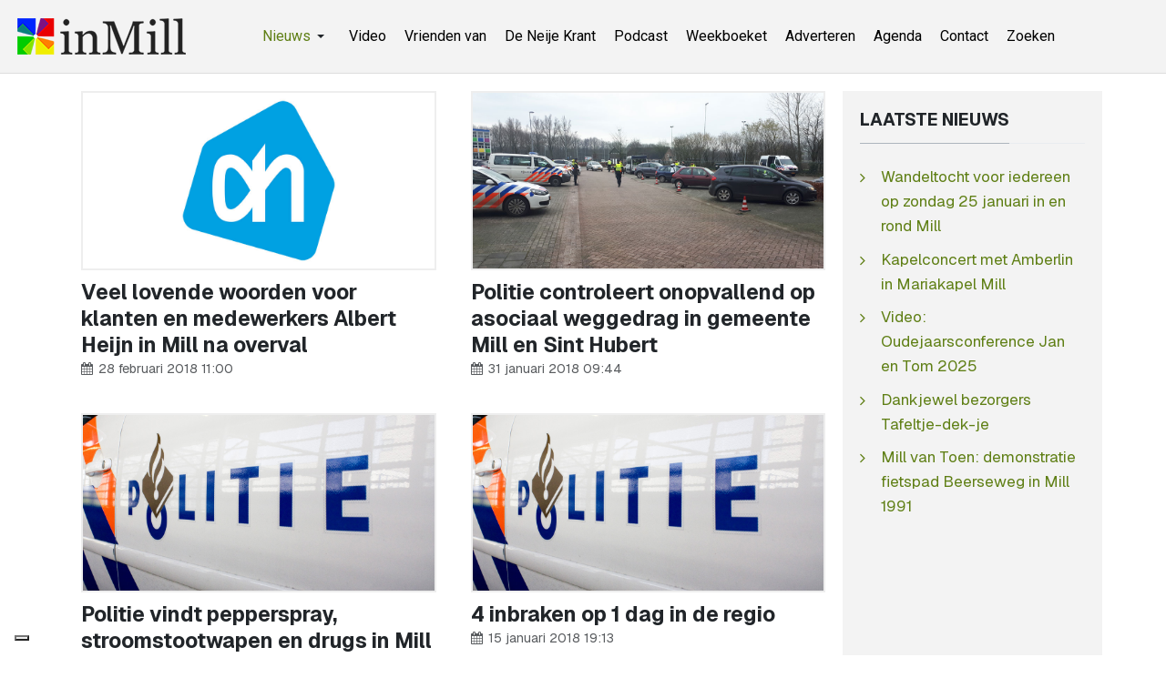

--- FILE ---
content_type: text/html; charset=utf-8
request_url: https://www.inmill.nl/paginas/112.html?start=66
body_size: 5715
content:
<!DOCTYPE html><html xmlns="http://www.w3.org/1999/xhtml" class="j5" xml:lang="nl-nl" lang="nl-nl" dir="ltr"><head><meta property="fb:admins" content="100000740011363"/><meta property="fb:app_id" content="966242223397117" /><meta property="og:type" content="article" /><meta name="google-site-verification" content="QJw-vMOxLgTqvFbk_DTPqbcMWbn77DNYWAMF7PrHVo0" /><meta name="facebook-domain-verification" content="enc0q6hc1bj81ftdtvg7eyokzn4qmy" /><meta name="msvalidate.01" content="53F7BBDDF3AC5ED9FF8AB85B518EA9DF" /> <script>(function(w,d,s,l,i){w[l]=w[l]||[];w[l].push({'gtm.start':new Date().getTime(),event:'gtm.js'});var f=d.getElementsByTagName(s)[0],j=d.createElement(s),dl=l!='dataLayer'?'&l='+l:'';j.async=true;j.src='https://www.googletagmanager.com/gtm.js?id='+i+dl;f.parentNode.insertBefore(j,f);})(window,document,'script','dataLayer','GTM-WKNNM2');</script><link rel="preload" href="https://cdn.shareaholic.net/assets/pub/shareaholic.js" as="script" /><meta name="shareaholic:site_id" content="3473f94a7815eadec603a928000029e7" /> <script data-cfasync="false" async src="https://cdn.shareaholic.net/assets/pub/shareaholic.js"></script><meta charset="utf-8"><meta name="rights" content="InMill.nl - De Neije Krant"><meta name="title" content="112"><meta name="description" content="Nieuws, sport, vacatures en evenementen uit Mill, Langenboom, Sint Hubert en Wilbertoord. Blijf op de hoogte van wat er speelt in de regio. - Results from #66"><meta name="generator" content="Joomla! - Open Source Content Management"><link rel="modulepreload" href="/media/system/js/messages.min.js?9a4811" fetchpriority="low"><link rel="modulepreload" href="/media/vendor/bootstrap/js/dropdown.min.js?5.3.8" fetchpriority="low"><link rel="modulepreload" href="/media/vendor/bootstrap/js/collapse.min.js?5.3.8" fetchpriority="low"><title>112 - inMill.nl - Results from #66</title><link href="/paginas/112.feed?type=rss" rel="alternate" type="application/rss+xml" title="112 - inMill.nl"><link href="/paginas/112.feed?type=atom" rel="alternate" type="application/atom+xml" title="112 - inMill.nl"><link href="/images/inmill-logo.png" rel="shortcut icon" type="image/vnd.microsoft.icon"><link rel="stylesheet" href="/media/com_jchoptimize/cache/css/a254e2abc7adf9102ea8c3d4b3f049b44b061be8ba492eeabfb4a1590c51cf98.css" nonce="ZTUxMjI1ZTgxZGE5MzBiZTBiM2U5N2FmYmNmMGM2ZGMyNTRjZjZiYTBmMjI4M2JhYWQ1M2Y4ZTk3N2Y0M2FiMWM4NDcwM2M3YzlkNGEzOWU2ZjFjZmVkY2U3MTEwMjIzODQzZWRiMjk5OGM4ZTcyNTMzODgzNjRkMTc1YTMyODc="><link rel="stylesheet" href="/media/com_jchoptimize/cache/css/a254e2abc7adf9102ea8c3d4b3f049b4cd7a643345495334d238a41136a8f295.css" nonce="ZTUxMjI1ZTgxZGE5MzBiZTBiM2U5N2FmYmNmMGM2ZGMyNTRjZjZiYTBmMjI4M2JhYWQ1M2Y4ZTk3N2Y0M2FiMWM4NDcwM2M3YzlkNGEzOWU2ZjFjZmVkY2U3MTEwMjIzODQzZWRiMjk5OGM4ZTcyNTMzODgzNjRkMTc1YTMyODc="><link rel="stylesheet" href="/media/com_jchoptimize/cache/css/a254e2abc7adf9102ea8c3d4b3f049b4042723c0d69f45e46b53ed7ff9224a5e.css" nonce="ZTUxMjI1ZTgxZGE5MzBiZTBiM2U5N2FmYmNmMGM2ZGMyNTRjZjZiYTBmMjI4M2JhYWQ1M2Y4ZTk3N2Y0M2FiMWM4NDcwM2M3YzlkNGEzOWU2ZjFjZmVkY2U3MTEwMjIzODQzZWRiMjk5OGM4ZTcyNTMzODgzNjRkMTc1YTMyODc="><link rel="stylesheet" href="/media/com_jchoptimize/cache/css/a254e2abc7adf9102ea8c3d4b3f049b482f5007178e38ec939dfb3d465db3881.css"><link href="https://fonts.googleapis.com/css?family=Geist%3A400%2C700%7CRoboto%3A400%2C700" rel="stylesheet" nonce="ZTUxMjI1ZTgxZGE5MzBiZTBiM2U5N2FmYmNmMGM2ZGMyNTRjZjZiYTBmMjI4M2JhYWQ1M2Y4ZTk3N2Y0M2FiMWM4NDcwM2M3YzlkNGEzOWU2ZjFjZmVkY2U3MTEwMjIzODQzZWRiMjk5OGM4ZTcyNTMzODgzNjRkMTc1YTMyODc="> <script src="/media/vendor/jquery/js/jquery.min.js?3.7.1" nonce="ZTUxMjI1ZTgxZGE5MzBiZTBiM2U5N2FmYmNmMGM2ZGMyNTRjZjZiYTBmMjI4M2JhYWQ1M2Y4ZTk3N2Y0M2FiMWM4NDcwM2M3YzlkNGEzOWU2ZjFjZmVkY2U3MTEwMjIzODQzZWRiMjk5OGM4ZTcyNTMzODgzNjRkMTc1YTMyODc="></script> <script src="/media/legacy/js/jquery-noconflict.min.js?504da4" nonce="ZTUxMjI1ZTgxZGE5MzBiZTBiM2U5N2FmYmNmMGM2ZGMyNTRjZjZiYTBmMjI4M2JhYWQ1M2Y4ZTk3N2Y0M2FiMWM4NDcwM2M3YzlkNGEzOWU2ZjFjZmVkY2U3MTEwMjIzODQzZWRiMjk5OGM4ZTcyNTMzODgzNjRkMTc1YTMyODc="></script> <script src="/media/vendor/jquery-migrate/js/jquery-migrate.min.js?3.5.2" nonce="ZTUxMjI1ZTgxZGE5MzBiZTBiM2U5N2FmYmNmMGM2ZGMyNTRjZjZiYTBmMjI4M2JhYWQ1M2Y4ZTk3N2Y0M2FiMWM4NDcwM2M3YzlkNGEzOWU2ZjFjZmVkY2U3MTEwMjIzODQzZWRiMjk5OGM4ZTcyNTMzODgzNjRkMTc1YTMyODc="></script> <script type="application/json" class="joomla-script-options new" nonce="ZTUxMjI1ZTgxZGE5MzBiZTBiM2U5N2FmYmNmMGM2ZGMyNTRjZjZiYTBmMjI4M2JhYWQ1M2Y4ZTk3N2Y0M2FiMWM4NDcwM2M3YzlkNGEzOWU2ZjFjZmVkY2U3MTEwMjIzODQzZWRiMjk5OGM4ZTcyNTMzODgzNjRkMTc1YTMyODc=">{"joomla.jtext":{"ERROR":"Fout","MESSAGE":"Bericht","NOTICE":"Attentie","WARNING":"Waarschuwing","JCLOSE":"Sluiten","JOK":"Ok","JOPEN":"Open"},"system.paths":{"root":"","rootFull":"https:\/\/www.inmill.nl\/","base":"","baseFull":"https:\/\/www.inmill.nl\/"},"csrf.token":"8371084703741a5d5f132db59f16b46c"}</script> <script src="/media/system/js/core.min.js?a3d8f8" nonce="ZTUxMjI1ZTgxZGE5MzBiZTBiM2U5N2FmYmNmMGM2ZGMyNTRjZjZiYTBmMjI4M2JhYWQ1M2Y4ZTk3N2Y0M2FiMWM4NDcwM2M3YzlkNGEzOWU2ZjFjZmVkY2U3MTEwMjIzODQzZWRiMjk5OGM4ZTcyNTMzODgzNjRkMTc1YTMyODc="></script> <script src="/media/system/js/messages.min.js?9a4811" type="module" nonce="ZTUxMjI1ZTgxZGE5MzBiZTBiM2U5N2FmYmNmMGM2ZGMyNTRjZjZiYTBmMjI4M2JhYWQ1M2Y4ZTk3N2Y0M2FiMWM4NDcwM2M3YzlkNGEzOWU2ZjFjZmVkY2U3MTEwMjIzODQzZWRiMjk5OGM4ZTcyNTMzODgzNjRkMTc1YTMyODc="></script> <script src="/media/vendor/bootstrap/js/dropdown.min.js?5.3.8" type="module" nonce="ZTUxMjI1ZTgxZGE5MzBiZTBiM2U5N2FmYmNmMGM2ZGMyNTRjZjZiYTBmMjI4M2JhYWQ1M2Y4ZTk3N2Y0M2FiMWM4NDcwM2M3YzlkNGEzOWU2ZjFjZmVkY2U3MTEwMjIzODQzZWRiMjk5OGM4ZTcyNTMzODgzNjRkMTc1YTMyODc="></script> <script src="/media/vendor/bootstrap/js/collapse.min.js?5.3.8" type="module" nonce="ZTUxMjI1ZTgxZGE5MzBiZTBiM2U5N2FmYmNmMGM2ZGMyNTRjZjZiYTBmMjI4M2JhYWQ1M2Y4ZTk3N2Y0M2FiMWM4NDcwM2M3YzlkNGEzOWU2ZjFjZmVkY2U3MTEwMjIzODQzZWRiMjk5OGM4ZTcyNTMzODgzNjRkMTc1YTMyODc="></script> <script src="/media/t4/optimize/js/50ab7543eadc8833aed737574fa63e96.js?fdfacfdf5fe8ac22e76ee13cff58ce22" nonce="ZTUxMjI1ZTgxZGE5MzBiZTBiM2U5N2FmYmNmMGM2ZGMyNTRjZjZiYTBmMjI4M2JhYWQ1M2Y4ZTk3N2Y0M2FiMWM4NDcwM2M3YzlkNGEzOWU2ZjFjZmVkY2U3MTEwMjIzODQzZWRiMjk5OGM4ZTcyNTMzODgzNjRkMTc1YTMyODc="></script><meta property="og:title" content="112" /><meta property="og:description" content="Nieuws, sport, vacatures en evenementen uit Mill, Langenboom, Sint Hubert en Wilbertoord. Blijf op de hoogte van wat er speelt in de regio." /><meta property="og:url" content="https://www.inmill.nl/paginas/112.html?start=66" /><meta property="twitter:title" content="112" /><meta property="twitter:description" content="Nieuws, sport, vacatures en evenementen uit Mill, Langenboom, Sint Hubert en Wilbertoord. Blijf op de hoogte van wat er speelt in de regio." /><meta property="twitter:url" content="https://www.inmill.nl/paginas/112.html?start=66" /><meta name="viewport" content="width=device-width, initial-scale=1, maximum-scale=1, user-scalable=yes"/><meta name="HandheldFriendly" content="true"/><meta name="apple-mobile-web-app-capable" content="YES"/><style>.jchoptimize-reduce-dom{min-height:200px}</style> </head><body class="site-default navigation-default theme-default layout-default nav-breakpoint-lg com_content view-category item-892 loaded-bs5" data-jver="5"><noscript><iframe src="https://www.googletagmanager.com/ns.html?id=GTM-WKNNM2" height="0" width="0" style="display:none;visibility:hidden"></iframe></noscript><div class="t4-wrapper"><div class="t4-content"><div class="t4-content-inner"><div id="t4-header" class="t4-section  t4-header"> <header class="header-block header-block-2"><div class="container-xxl"><div class="header-wrap d-flex align-items-center justify-content-between collapse-static"><div class="navbar-brand logo-image logo-control"> <a href="https://www.inmill.nl/" title="inMill.nl"> <img class="logo-img-sm d-block d-sm-none" src="/images/inmill-logo-mobile.png" alt="inMill.nl"> <img class="logo-img d-none d-sm-block" width="185" height="40" src="/images/logo_hor.png" alt="inMill.nl"> </a> </div><div class="t4-navbar mx-auto collapse-static"> <nav class="navbar navbar-expand-lg"> <button class="navbar-toggler" type="button" data-bs-toggle="collapse" data-bs-target="#t4-megamenu-topmenu" aria-controls="t4-megamenu-topmenu" aria-expanded="false" aria-label="Toggle navigation" style="display: none;"> <i class="fa fa-bars toggle-bars"></i> </button><div id="t4-megamenu-topmenu" class="t4-megamenu collapse navbar-collapse slide animate" data-duration="400"><ul class="nav navbar-nav level0" itemscope="itemscope" itemtype="http://www.schema.org/SiteNavigationElement"> <li class="nav-item active dropdown parent" data-id="1058" data-level="1"><a itemprop="url" href="javascript:;" class="nav-header  nav-link dropdown-toggle" role = "button" aria-haspopup = "true" aria-expanded = "false"> <span itemprop="name"><span class="menu-item-title">Nieuws</span></span> <i class="item-caret"></i></a> <div class="dropdown-menu level1" data-bs-popper="static"><div class="dropdown-menu-inner"><ul><li class="nav-item default" data-id="870" data-level="2"><a href="/" itemprop="url" class="dropdown-item"><span itemprop="name"><span class="menu-item-title">Laatste nieuws</span></span></a></li><li class="nav-item" data-id="891" data-level="2"><a href="/paginas/algemeen.html" itemprop="url" class="dropdown-item"><span itemprop="name"><span class="menu-item-title">Algemeen</span></span></a></li><li class="nav-item" data-id="893" data-level="2"><a href="/paginas/evenementen.html" itemprop="url" class="dropdown-item"><span itemprop="name"><span class="menu-item-title">Evenementen</span></span></a></li><li class="nav-item" data-id="918" data-level="2"><a href="/paginas/vacatures.html" itemprop="url" class="dropdown-item"><span itemprop="name"><span class="menu-item-title">Vacatures</span></span></a></li><li class="nav-item" data-id="879" data-level="2"><a href="/paginas/sport.html" itemprop="url" class="dropdown-item"><span itemprop="name"><span class="menu-item-title">Sport</span></span></a></li><li class="nav-item" data-id="895" data-level="2"><a href="/paginas/column.html" itemprop="url" class="dropdown-item"><span itemprop="name"><span class="menu-item-title">Column</span></span></a></li><li class="nav-item" data-id="897" data-level="2"><a href="/paginas/carnaval.html" itemprop="url" class="dropdown-item"><span itemprop="name"><span class="menu-item-title">Carnaval</span></span></a></li><li class="nav-item" data-id="894" data-level="2"><a href="/paginas/weekboeket.html" itemprop="url" class="dropdown-item"><span itemprop="name"><span class="menu-item-title">Weekboeket</span></span></a></li><li class="nav-item current active" data-id="892" data-level="2"><a href="/paginas/112.html" itemprop="url" class="dropdown-item" aria-current="page"><span itemprop="name"><span class="menu-item-title">112</span></span></a></li><li class="nav-item" data-id="880" data-level="2"><a href="/paginas/videos.html" itemprop="url" class="dropdown-item"><span itemprop="name"><span class="menu-item-title">Video</span></span></a></li></ul></div></div></li><li class="nav-item" data-id="1163" data-level="1"><a href="https://www.inmill.nl/paginas/videos.html" itemprop="url" class=" nav-link"><span itemprop="name"><span class="menu-item-title">Video</span></span></a></li><li class="nav-item" data-id="1041" data-level="1"><a href="/vrienden-van.html" itemprop="url" class="nav-link"><span itemprop="name"><span class="menu-item-title">Vrienden van</span></span></a></li><li class="nav-item" data-id="875" data-level="1"><a href="/de-neije-krant.html" itemprop="url" class="nav-link"><span itemprop="name"><span class="menu-item-title">De Neije Krant</span></span></a></li><li class="nav-item" data-id="1054" data-level="1"><a href="/podcast.html" itemprop="url" class="nav-link"><span itemprop="name"><span class="menu-item-title">Podcast</span></span></a></li><li class="nav-item" data-id="874" data-level="1"><a href="/weekboeket.html" itemprop="url" class="nav-link"><span itemprop="name"><span class="menu-item-title">Weekboeket</span></span></a></li><li class="nav-item" data-id="876" data-level="1"><a href="/adverteren.html" itemprop="url" class="nav-link"><span itemprop="name"><span class="menu-item-title">Adverteren</span></span></a></li><li class="nav-item" data-id="877" data-level="1"><a href="https://www.uitinmill.nl" itemprop="url" class=" nav-link" target="_blank" rel="noopener noreferrer"><span itemprop="name"><span class="menu-item-title">Agenda</span></span></a></li><li class="nav-item" data-id="878" data-level="1"><a href="/contact.html" itemprop="url" class="nav-link"><span itemprop="name"><span class="menu-item-title">Contact</span></span></a></li><li class="nav-item" data-id="1071" data-level="1"><a href="/zoeken.html" itemprop="url" class="nav-link"><span itemprop="name"><span class="menu-item-title">Zoeken</span></span></a></li></ul></div></nav> </div><div class="t4-header-r d-flex align-items-center"> <nav class="navbar-expand-lg"> <button class="navbar-toggler" type="button" data-bs-toggle="collapse" data-bs-target="#t4-megamenu-topmenu" aria-controls="t4-megamenu-topmenu" aria-expanded="false" aria-label="Toggle navigation"> <i class="fa fa-bars toggle-bars"></i> </button> </nav> </div> </div> </div> </header> </div><div id="t4-main-body" class="t4-section  t4-main-body"><div class="t4-section-inner container"><div class="t4-row row"><div class="t4-col col-md"><div id="system-message-container" aria-live="polite"></div><div class="com-content-category-blog blog" itemscope itemtype="https://schema.org/Blog"><div class="com-content-category-blog__items blog-items columns-2"><div class="items-row cols-2 row"><div class="col-12 col-md-6 col-lg-6"><div class="item" itemprop="blogPost" itemscope itemtype="https://schema.org/BlogPosting"><figure class="pull- item-image"> <a href="/paginas/112/8291-veel-lovende-woorden-voor-klanten-en-medewerkers-albert-heijn-in-mill-na-overval.html" itemprop="url" title="Veel lovende woorden voor klanten en medewerkers Albert Heijn in Mill na overval"> <img src="/images/nieuws/tmp/albert-heijn-logo.jpg" itemprop="thumbnailUrl"> </a> </figure><div class="item-content"><div class="page-header"><h2 itemprop="headline"> <a href="/paginas/112/8291-veel-lovende-woorden-voor-klanten-en-medewerkers-albert-heijn-in-mill-na-overval.html" itemprop="url"> Veel lovende woorden voor klanten en medewerkers Albert Heijn in Mill na overval </a> </h2></div><dl class="article-info text-muted"> <dt class="article-info-term"> </dt><dd class="published"> <span class="fa fa-calendar" aria-hidden="true"></span> <time datetime="2018-02-28T11:00:46+01:00" itemprop="datePublished"> 28 februari 2018 11:00	</time> </dd> </dl> </div> </div> </div><div class="col-12 col-md-6 col-lg-6"><div class="item" itemprop="blogPost" itemscope itemtype="https://schema.org/BlogPosting"><figure class="pull- item-image"> <a href="/paginas/112/8068-politie-controleert-onopvallend-op-asociaal-weggedrag-in-gemeente-mill-en-sint-hubert.html" itemprop="url" title="Politie controleert onopvallend op asociaal weggedrag in gemeente Mill en Sint Hubert"> <img src="/images/nieuws/2018/01/politie-controleert-onopvallend-op-asociaal-weggedrag-in-gemeente-mill-en-sint-hubert.jpg" itemprop="thumbnailUrl"> </a> </figure><div class="item-content"><div class="page-header"><h2 itemprop="headline"> <a href="/paginas/112/8068-politie-controleert-onopvallend-op-asociaal-weggedrag-in-gemeente-mill-en-sint-hubert.html" itemprop="url"> Politie controleert onopvallend op asociaal weggedrag in gemeente Mill en Sint Hubert </a> </h2></div><dl class="article-info text-muted"> <dt class="article-info-term"> </dt><dd class="published"> <span class="fa fa-calendar" aria-hidden="true"></span> <time datetime="2018-01-31T09:44:29+01:00" itemprop="datePublished"> 31 januari 2018 09:44	</time> </dd> </dl> </div> </div> </div><div class="col-12 col-md-6 col-lg-6"><div class="item" itemprop="blogPost" itemscope itemtype="https://schema.org/BlogPosting"><figure class="pull- item-image"> <a href="/paginas/112/7976-politie-vindt-pepperspray-stroomstootwapen-en-drugs-in-mill.html" itemprop="url" title="Politie vindt pepperspray, stroomstootwapen en drugs in Mill"> <img src="/images/nieuws/tmp/112.jpg" itemprop="thumbnailUrl"> </a> </figure><div class="item-content"><div class="page-header"><h2 itemprop="headline"> <a href="/paginas/112/7976-politie-vindt-pepperspray-stroomstootwapen-en-drugs-in-mill.html" itemprop="url"> Politie vindt pepperspray, stroomstootwapen en drugs in Mill </a> </h2></div><dl class="article-info text-muted"> <dt class="article-info-term"> </dt><dd class="published"> <span class="fa fa-calendar" aria-hidden="true"></span> <time datetime="2018-01-21T14:42:20+01:00" itemprop="datePublished"> 21 januari 2018 14:42	</time> </dd> </dl> </div> </div> </div><div class="col-12 col-md-6 col-lg-6"><div class="item" itemprop="blogPost" itemscope itemtype="https://schema.org/BlogPosting"><figure class="pull- item-image"> <a href="/paginas/112/7935-4-inbraken-op-1-dag-in-de-regio.html" itemprop="url" title="4 inbraken op 1 dag in de regio"> <img src="/images/nieuws/tmp/112.jpg" itemprop="thumbnailUrl"> </a> </figure><div class="item-content"><div class="page-header"><h2 itemprop="headline"> <a href="/paginas/112/7935-4-inbraken-op-1-dag-in-de-regio.html" itemprop="url"> 4 inbraken op 1 dag in de regio </a> </h2></div><dl class="article-info text-muted"> <dt class="article-info-term"> </dt><dd class="published"> <span class="fa fa-calendar" aria-hidden="true"></span> <time datetime="2018-01-15T19:13:50+01:00" itemprop="datePublished"> 15 januari 2018 19:13	</time> </dd> </dl> </div> </div> </div><div class="col-12 col-md-6 col-lg-6"><div class="item" itemprop="blogPost" itemscope itemtype="https://schema.org/BlogPosting"><figure class="pull- item-image"> <a href="/paginas/112/7868-politieberichten-snelheidscontrole-en-inbraak-in-mill.html" itemprop="url" title="Politieberichten: snelheidscontrole en inbraak in Mill"> <img src="/images/nieuws/tmp/112.jpg" itemprop="thumbnailUrl"> </a> </figure><div class="item-content"><div class="page-header"><h2 itemprop="headline"> <a href="/paginas/112/7868-politieberichten-snelheidscontrole-en-inbraak-in-mill.html" itemprop="url"> Politieberichten: snelheidscontrole en inbraak in Mill </a> </h2></div><dl class="article-info text-muted"> <dt class="article-info-term"> </dt><dd class="published"> <span class="fa fa-calendar" aria-hidden="true"></span> <time datetime="2018-01-05T18:39:33+01:00" itemprop="datePublished"> 5 januari 2018 18:39	</time> </dd> </dl> </div> </div> </div><div class="col-12 col-md-6 col-lg-6"><div class="item" itemprop="blogPost" itemscope itemtype="https://schema.org/BlogPosting"><figure class="pull- item-image"> <a href="/paginas/112/7398-politie-onderzoekt-zedenincident-in-langenboom.html" itemprop="url" title="Politie onderzoekt zedenincident in Langenboom"> <img src="/images/nieuws/tmp/112.jpg" itemprop="thumbnailUrl"> </a> </figure><div class="item-content"><div class="page-header"><h2 itemprop="headline"> <a href="/paginas/112/7398-politie-onderzoekt-zedenincident-in-langenboom.html" itemprop="url"> Politie onderzoekt zedenincident in Langenboom </a> </h2></div><dl class="article-info text-muted"> <dt class="article-info-term"> </dt><dd class="published"> <span class="fa fa-calendar" aria-hidden="true"></span> <time datetime="2017-11-05T16:13:19+01:00" itemprop="datePublished"> 5 november 2017 16:13	</time> </dd> </dl> </div> </div> </div><div class="col-12 col-md-6 col-lg-6"><div class="item" itemprop="blogPost" itemscope itemtype="https://schema.org/BlogPosting"><figure class="pull- item-image"> <a href="/paginas/112/7184-hennepkwekerij-aangetroffen-in-wilbertoord.html" itemprop="url" title="Hennepkwekerij aangetroffen in Wilbertoord"> <img src="/images/nieuws/tmp/112.jpg" itemprop="thumbnailUrl"> </a> </figure><div class="item-content"><div class="page-header"><h2 itemprop="headline"> <a href="/paginas/112/7184-hennepkwekerij-aangetroffen-in-wilbertoord.html" itemprop="url"> Hennepkwekerij aangetroffen in Wilbertoord </a> </h2></div><dl class="article-info text-muted"> <dt class="article-info-term"> </dt><dd class="published"> <span class="fa fa-calendar" aria-hidden="true"></span> <time datetime="2017-10-08T15:48:28+02:00" itemprop="datePublished"> 8 oktober 2017 15:48	</time> </dd> </dl> </div> </div> </div><div class="col-12 col-md-6 col-lg-6"><div class="item" itemprop="blogPost" itemscope itemtype="https://schema.org/BlogPosting"><figure class="pull- item-image"> <a href="/paginas/112/7140-fietsen-gestolen-bij-inbraken-in-mill.html" itemprop="url" title="Fietsen gestolen bij inbraken in Mill"> <img src="/images/nieuws/tmp/112.jpg" itemprop="thumbnailUrl"> </a> </figure><div class="item-content"><div class="page-header"><h2 itemprop="headline"> <a href="/paginas/112/7140-fietsen-gestolen-bij-inbraken-in-mill.html" itemprop="url"> Fietsen gestolen bij inbraken in Mill </a> </h2></div><dl class="article-info text-muted"> <dt class="article-info-term"> </dt><dd class="published"> <span class="fa fa-calendar" aria-hidden="true"></span> <time datetime="2017-10-02T11:53:28+02:00" itemprop="datePublished"> 2 oktober 2017 11:53	</time> </dd> </dl> </div> </div> </div> </div> </div><div class="pagination-wrap"> <nav role="navigation" aria-label="Paginering"><ul class="pagination"> <li class="page-item"> <a aria-label="Ga naar de start pagina" href="/paginas/112.html" class="page-link"> <span class="fa fa-angle-double-left" aria-hidden="true"></span> </a> </li> <li class="page-item"> <a aria-label="Ga naar de vorige pagina" href="/paginas/112.html?start=56" class="page-link"> <span class="fa fa-angle-left" aria-hidden="true"></span> </a> </li> <li class="page-item"> <a aria-label="Ga naar pagina 4" href="/paginas/112.html?start=24" class="page-link"> 4 </a> </li> <li class="page-item"> <a aria-label="Ga naar pagina 5" href="/paginas/112.html?start=32" class="page-link"> 5 </a> </li> <li class="page-item"> <a aria-label="Ga naar pagina 6" href="/paginas/112.html?start=40" class="page-link"> 6 </a> </li> <li class="page-item"> <a aria-label="Ga naar pagina 7" href="/paginas/112.html?start=48" class="page-link"> 7 </a> </li> <li class="page-item"> <a aria-label="Ga naar pagina 8" href="/paginas/112.html?start=56" class="page-link"> 8 </a> </li> <li class="active page-item"> <span aria-current="true" aria-label="Pagina 9" class="page-link">9</span> </li> <li class="page-item"> <a aria-label="Ga naar pagina 10" href="/paginas/112.html?start=72" class="page-link"> 10 </a> </li> <li class="page-item"> <a aria-label="Ga naar pagina 11" href="/paginas/112.html?start=80" class="page-link"> 11 </a> </li> <li class="page-item"> <a aria-label="Ga naar pagina 12" href="/paginas/112.html?start=88" class="page-link"> 12 </a> </li> <li class="page-item"> <a aria-label="Ga naar pagina 13" href="/paginas/112.html?start=96" class="page-link"> 13 </a> </li> <li class="page-item"> <a aria-label="Ga naar de volgende pagina" href="/paginas/112.html?start=72" class="page-link"> <span class="fa fa-angle-right" aria-hidden="true"></span> </a> </li> <li class="page-item"> <a aria-label="Ga naar de einde pagina" href="/paginas/112.html?start=184" class="page-link"> <span class="fa fa-angle-double-right" aria-hidden="true"></span> </a> </li> </ul> </nav><p class="counter"> Pagina 9 van 24 </p></div></div></div><div class="t4-col sidebar-r col-sm-12 col-lg-3"><div class="t4-module module " id="Mod154"><div class="module-inner"><h3 class="module-title "><span>Laatste nieuws</span></h3><div class="module-ct"><ul class="mod-articleslatest latestnews mod-list"> <li itemscope itemtype="https://schema.org/Article"> <a href="/paginas/evenementen/27284-wandeltocht-voor-iedereen-op-zondag-25-januari-in-en-rond-mill.html" itemprop="url"> <span itemprop="name"> Wandeltocht voor iedereen op zondag 25 januari in en rond Mill </span> </a> </li> <li itemscope itemtype="https://schema.org/Article"> <a href="/paginas/evenementen/27283-kapelconcert-met-amberlin-in-mariakapel-mill.html" itemprop="url"> <span itemprop="name"> Kapelconcert met Amberlin in Mariakapel Mill </span> </a> </li> <li itemscope itemtype="https://schema.org/Article"> <a href="/paginas/videos/27282-video-oudejaarsconference-jan-en-tom-2025.html" itemprop="url"> <span itemprop="name"> Video: Oudejaarsconference Jan en Tom 2025 </span> </a> </li> <li itemscope itemtype="https://schema.org/Article"> <a href="/paginas/algemeen/27281-dankjewel-bezorgers-tafeltje-dek-je.html" itemprop="url"> <span itemprop="name"> Dankjewel bezorgers Tafeltje-dek-je </span> </a> </li> <li itemscope itemtype="https://schema.org/Article"> <a href="/paginas/algemeen/27280-mill-van-toen-demonstratie-fietspad-beerseweg-in-mill-1991.html" itemprop="url"> <span itemprop="name"> Mill van Toen: demonstratie fietspad Beerseweg in Mill 1991 </span> </a> </li> </ul> </div></div></div><div class="t4-module module " id="Mod120"><div class="module-inner"><div class="module-ct"><div class="custom" > <script async src="https://pagead2.googlesyndication.com/pagead/js/adsbygoogle.js?client=ca-pub-2268369558746426" crossorigin></script> <ins class="adsbygoogle" style="display:inline-block;width:300px;height:250px" data-ad-client="ca-pub-2268369558746426" data-ad-slot="8070751327"></ins> <script>(adsbygoogle=window.adsbygoogle||[]).push({});</script></div></div></div></div><div class="t4-module module " id="Mod132"><div class="module-inner"><div class="module-ct"><div class="mod-banners bannergroup"><div class="mod-banners__item banneritem"> <a href="/component/banners/click/225.html" target="_blank" rel="noopener noreferrer" title="Fitland Mill"> <img src="https://www.inmill.nl/images/banners/fitland-2025.gif" alt="Fitland Mill" width="300" height="150"> </a> </div></div></div></div></div><div class="t4-module module " id="Mod207"><div class="module-inner"><h3 class="module-title "><span>Populaire berichten</span></h3><div class="module-ct"><ul class="mostread mod-list"> <li itemscope itemtype="https://schema.org/Article"> <a href="/paginas/sport/27236-nieuwe-beheerder-en-nieuwe-naam-voor-kantine-sporthal-de-looierij-in-mill.html" itemprop="url"> <span itemprop="name"> Nieuwe beheerder en nieuwe naam voor kantine sporthal De Looierij in Mill </span> </a> </li> <li itemscope itemtype="https://schema.org/Article"> <a href="/paginas/evenementen/27167-doe-morgen-ook-mee-aan-de-unox-nieuwjaarsduik-2026-in-de-kuilen-in-langenboom.html" itemprop="url"> <span itemprop="name"> Doe morgen ook mee aan de Unox Nieuwjaarsduik 2026 in De Kuilen in Langenboom </span> </a> </li> <li itemscope itemtype="https://schema.org/Article"> <a href="/paginas/algemeen/27127-mylife-breidt-uit-met-overname-fitland-locaties.html" itemprop="url"> <span itemprop="name"> MyLife breidt uit met overname Fitland-locaties </span> </a> </li> <li itemscope itemtype="https://schema.org/Article"> <a href="/paginas/weekboeket/27189-weekboeket-voor-patrick-weren-in-mill.html" itemprop="url"> <span itemprop="name"> Weekboeket voor Patrick Weren in Mill </span> </a> </li> <li itemscope itemtype="https://schema.org/Article"> <a href="/paginas/weekboeket/27150-weekboeket-voor-vrijwilligers-oud-papier-inzameling-vilheide-mill.html" itemprop="url"> <span itemprop="name"> Weekboeket voor vrijwilligers oud papier inzameling Vilheide Mill </span> </a> </li> </ul> </div></div></div><div class="t4-module module " id="Mod169"><div class="module-inner"><div class="module-ct"><div class="mod-banners bannergroup"><div class="mod-banners__item banneritem"> <a href="/component/banners/click/132.html" target="_blank" rel="noopener noreferrer" title="Uit in Mill"> <img src="https://www.inmill.nl/images/banners/banner_uit_in_mill_2016.jpg" alt="Uitgaansagenda Uit in Mill" width="300" height="150" loading="lazy"> </a> </div></div></div></div></div></div></div></div></div><div id="t4-footnav" class="t4-section  t4-footnav"><div class="t4-section-inner container"><div class="t4-row row"><div class="t4-col footnav-1 col-12 col-sm-6 col-md-4 col-lg"><div class="t4-module module " id="Mod200"><div class="module-inner"><div class="module-ct"><nav class="navbar jchoptimize-reduce-dom"><template class="jchoptimize-reduce-dom__template"><ul class="nav navbar-nav "> <li class="nav-item item-1240"><a href="https://www.inmill.nl" itemprop="url" class=" nav-link"><span itemprop="name"><span class="menu-item-title">Laatste nieuws</span></span></a></li><li class="nav-item item-1258"><a href="/paginas/videos.html" itemprop="url" class=" nav-link"><span itemprop="name"><span class="menu-item-title">Video's</span></span></a></li><li class="nav-item item-1243"><a href="/podcast.html" itemprop="url" class=" nav-link"><span itemprop="name"><span class="menu-item-title">Podcasts</span></span></a></li><li class="nav-item item-1242"><a href="/vrienden-van.html" itemprop="url" class=" nav-link"><span itemprop="name"><span class="menu-item-title">Vrienden van</span></span></a></li><li class="nav-item item-1244"><a href="/weekboeket.html" itemprop="url" class=" nav-link"><span itemprop="name"><span class="menu-item-title">Weekboeket</span></span></a></li><li class="nav-item item-1348"><a href="/tags.html" itemprop="url" class="nav-link"><span itemprop="name"><span class="menu-item-title">Tags</span></span></a></li><li class="nav-item item-1349"><a href="https://www.inmill.nl/?format=feed&amp;type=rss" itemprop="url" class=" nav-link" target="_blank" rel="noopener noreferrer"><span itemprop="name"><span class="menu-item-title">RSS-feed</span></span></a></li></ul></template></nav></div></div></div></div><div class="t4-col footnav-2 col-12 col-sm-6 col-md-4 col-lg"><div class="t4-module module " id="Mod202"><div class="module-inner"><div class="module-ct"><nav class="navbar jchoptimize-reduce-dom"><template class="jchoptimize-reduce-dom__template"><ul class="nav navbar-nav "> <li class="nav-item item-1255"><a href="/paginas/carnaval.html" itemprop="url" class=" nav-link"><span itemprop="name"><span class="menu-item-title">Carnaval</span></span></a></li><li class="nav-item item-1251"><a href="/paginas/evenementen.html" itemprop="url" class=" nav-link"><span itemprop="name"><span class="menu-item-title">Evenementen</span></span></a></li><li class="nav-item item-1253"><a href="/paginas/sport.html" itemprop="url" class=" nav-link"><span itemprop="name"><span class="menu-item-title">Sport</span></span></a></li><li class="nav-item item-1252"><a href="/paginas/vacatures.html" itemprop="url" class=" nav-link"><span itemprop="name"><span class="menu-item-title">Vacatures</span></span></a></li><li class="nav-item item-1250"><a href="/paginas/algemeen.html" itemprop="url" class=" nav-link"><span itemprop="name"><span class="menu-item-title">Algemeen</span></span></a></li><li class="nav-item item-1254"><a href="/paginas/column.html" itemprop="url" class=" nav-link"><span itemprop="name"><span class="menu-item-title">Column</span></span></a></li><li class="nav-item item-1257 current active"><a href="/paginas/112.html" itemprop="url" class=" nav-link"><span itemprop="name"><span class="menu-item-title">112</span></span></a></li></ul></template></nav></div></div></div></div><div class="t4-col footnav-3 col-12 col-sm-6 col-md-4 col-lg"><div class="t4-module module " id="Mod201"><div class="module-inner"><div class="module-ct"><nav class="navbar jchoptimize-reduce-dom"><template class="jchoptimize-reduce-dom__template"><ul class="nav navbar-nav "> <li class="nav-item item-1377"><a href="/ons-videoteam.html" itemprop="url" class="nav-link"><span itemprop="name"><span class="menu-item-title">Ons videoteam</span></span></a></li><li class="nav-item item-1260"><a href="https://www.facebook.com/inmillnl/" itemprop="url" class=" nav-link" target="_blank" rel="noopener noreferrer"><span itemprop="name"><span class="menu-item-title">Volg ons op Facebook</span></span></a></li><li class="nav-item item-1259"><a href="https://www.youtube.com/@InmillNl" itemprop="url" class=" nav-link" target="_blank" rel="noopener noreferrer"><span itemprop="name"><span class="menu-item-title">Volg ons op YouTube</span></span></a></li><li class="nav-item item-1245"><a href="/adverteren.html" itemprop="url" class=" nav-link"><span itemprop="name"><span class="menu-item-title">Adverteren</span></span></a></li><li class="nav-item item-1247"><a href="/contact.html" itemprop="url" class=" nav-link"><span itemprop="name"><span class="menu-item-title">Contact</span></span></a></li><li class="nav-item item-1248"><a href="/cookies.html" itemprop="url" class="nav-link"><span itemprop="name"><span class="menu-item-title">Cookies</span></span></a></li><li class="nav-item item-1249"><a href="/zoeken.html" itemprop="url" class=" nav-link"><span itemprop="name"><span class="menu-item-title">Zoeken</span></span></a></li></ul></template></nav></div></div></div></div></div></div></div><div id="t4-footer" class="t4-section  t4-footer  t4-palette-light"><div class="t4-section-inner container"><div class="custom" ><div style="text-align: center;">inMill.nl is onderdeel van:</div><div style="text-align: center;"><a href="https://www.inmill.nl/de-neije-krant.html"><img title="De Neije Krant" src="/images/de-neije-krant-logo-2023-250.png" alt="De Neije Krant - Lokale huis-aan-huis krant met nieuws voor en door inwoners van Mill, Sint Hubert, Wilbertoord en Langenboom." border="0" loading="lazy"></a></div><br /><div align="center">Copyright © 2025 inMill.nl. Alle rechten voorbehouden.</div></div></div></div><a href='javascript:' id='back-to-top'><i class='fa fa-chevron-up'></i></a> </div></div></div> <script src="/media/com_jchoptimize/cache/js/135b886bf67d8f4e933d68b9459cb5e1539bfd6cae0fe9d0e1e13294e3b5fb00.js" async></script> </body> </html>

--- FILE ---
content_type: text/html; charset=utf-8
request_url: https://www.google.com/recaptcha/api2/aframe
body_size: 267
content:
<!DOCTYPE HTML><html><head><meta http-equiv="content-type" content="text/html; charset=UTF-8"></head><body><script nonce="RG6v5UccFvj9utwPqcYwAw">/** Anti-fraud and anti-abuse applications only. See google.com/recaptcha */ try{var clients={'sodar':'https://pagead2.googlesyndication.com/pagead/sodar?'};window.addEventListener("message",function(a){try{if(a.source===window.parent){var b=JSON.parse(a.data);var c=clients[b['id']];if(c){var d=document.createElement('img');d.src=c+b['params']+'&rc='+(localStorage.getItem("rc::a")?sessionStorage.getItem("rc::b"):"");window.document.body.appendChild(d);sessionStorage.setItem("rc::e",parseInt(sessionStorage.getItem("rc::e")||0)+1);localStorage.setItem("rc::h",'1768980810039');}}}catch(b){}});window.parent.postMessage("_grecaptcha_ready", "*");}catch(b){}</script></body></html>